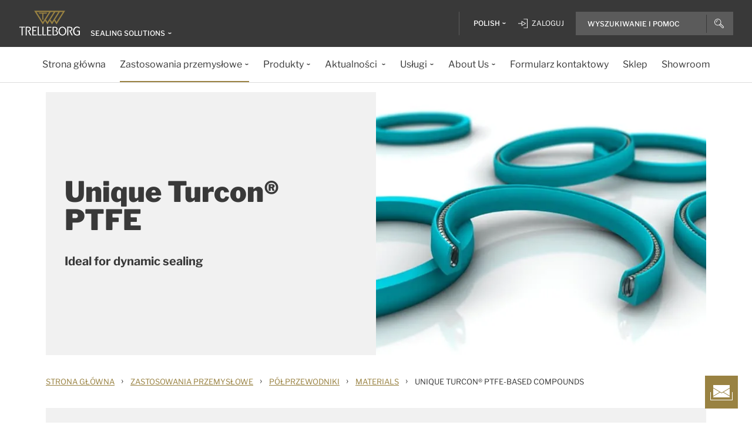

--- FILE ---
content_type: text/css
request_url: https://www.trelleborg.com/wwidgets/wwidgets.css
body_size: 16491
content:
@font-face{font-family:Libre Franklin}body{color:#393939;font-family:Libre Franklin,sans-serif;font-size:16px;overflow:auto;position:relative}.wwidget .clearBoth{clear:both}.widget .form-grp{margin-bottom:16px}input{border:1px solid #d3d3d3;-webkit-box-sizing:border-box;-moz-box-sizing:border-box;box-sizing:border-box;font-family:Libre Franklin,sans-serif;font-size:1.15em;padding:.66em .6em .54em;width:100%}input[type=password]{font-family:sans-serif;font-size:1.15em;letter-spacing:2px}input::-webkit-input-placeholder{color:#393939;font-family:Libre Franklin,sans-serif;letter-spacing:0}input:-ms-input-placeholder,input[type=password]:-ms-input-placeholder{color:#393939;font-family:Libre Franklin,sans-serif;letter-spacing:0}input::-moz-placeholder{color:#393939;font-family:Libre Franklin,sans-serif;letter-spacing:0}input::placeholder{color:#393939;font-family:Libre Franklin,sans-serif;letter-spacing:0}input[type=button],input[type=reset],input[type=submit]{background:-moz-linear-gradient(top,#bfa96d 0,#ab9454 100%);background:-webkit-gradient(linear,left top,left bottom,color-stop(0,#bfa96d),color-stop(100%,#ab9454));background:-webkit-linear-gradient(top,#bfa96d,#ab9454);background:-o-linear-gradient(top,#bfa96d 0,#ab9454 100%);background:-ms-linear-gradient(top,#bfa96d 0,#ab9454 100%);background:linear-gradient(180deg,#bfa96d 0,#ab9454);background-color:#bfa96d;border:1px solid #ac9555;-webkit-box-sizing:border-box;-moz-box-sizing:border-box;box-sizing:border-box;color:#fff;cursor:pointer;filter:progid:DXImageTransform.Microsoft.gradient(gradientType=0,startColorstr="#FFBFA96D",endColorstr="#FFAB9454");font-size:.84em;font-weight:700;letter-spacing:1px;line-height:1.3em;margin-top:2em;min-width:126px;padding:.769230769231em 1em .846153846154em;-webkit-transition:all .2s ease-in-out;-moz-transition:all .2s ease-in-out;-ms-transition:all .2s ease-in-out;-o-transition:all .2s ease-in-out;transition:all .2s ease-in-out;width:auto}input[type=button]:hover,input[type=reset]:hover,input[type=submit]:hover{background:-moz-linear-gradient(top,#cbba89 0,#b39f65 100%);background:-webkit-gradient(linear,left top,left bottom,color-stop(0,#cbba89),color-stop(100%,#b39f65));background:-webkit-linear-gradient(top,#cbba89,#b39f65);background:-o-linear-gradient(top,#cbba89 0,#b39f65 100%);background:-ms-linear-gradient(top,#cbba89 0,#b39f65 100%);background:linear-gradient(180deg,#cbba89 0,#b39f65);background-color:#cbba89;filter:progid:DXImageTransform.Microsoft.gradient(gradientType=0,startColorstr="#FFCBBA89",endColorstr="#FFB39F65")}input[type=button]:active,input[type=reset]:active,input[type=submit]:active{background:-moz-linear-gradient(top,#b39851 0,#9a854c 100%);background:-webkit-gradient(linear,left top,left bottom,color-stop(0,#b39851),color-stop(100%,#9a854c));background:-webkit-linear-gradient(top,#b39851,#9a854c);background:-o-linear-gradient(top,#b39851 0,#9a854c 100%);background:-ms-linear-gradient(top,#b39851 0,#9a854c 100%);background:linear-gradient(180deg,#b39851 0,#9a854c);background-color:#b39851;border:1px solid #ac9555;filter:progid:DXImageTransform.Microsoft.gradient(gradientType=0,startColorstr="#FFB39851",endColorstr="#FF9A854C")}select{-webkit-appearance:none;-moz-appearance:none;appearance:none;background-color:#fff;background-image:url([data-uri]);background-position:100%;background-repeat:no-repeat;background-size:39px;border:1px solid #d3d3d3;border-radius:0;color:#393939;font-family:Libre Franklin,sans-serif;font-size:1.15em;height:38.92px;line-height:normal;outline:none;padding:.66em .6em .54em;width:100%;z-index:2}select:focus::-ms-value{background:none;color:inherit}select::-ms-expand{display:none}textarea{border:1px solid #d3d3d3;-webkit-box-sizing:border-box;-moz-box-sizing:border-box;box-sizing:border-box;font-family:Libre Franklin,sans-serif;font-size:1.15em;padding:.66em .6em .54em;resize:none;width:100%}@media screen and (max-width:480px){input[type=submit]{width:100%}}.msg-error,.portlet-msg-error,.portlet-msg-success,.severity2{background-color:#f2dede;border:1px solid #a94442;border-radius:0;-webkit-box-sizing:border-box;-moz-box-sizing:border-box;box-sizing:border-box;color:#a94442;margin-bottom:1em;margin-top:0;padding:.6em .6em .8em;text-align:center;vertical-align:top;width:100%}.portlet-msg-error,.portlet-msg-success,.severity2{align-items:center;display:flex;text-align:left}.msg-error:before,.portlet-msg-error:before,.portlet-msg-success:before,.severity2:before{background-image:url([data-uri]);background-repeat:no-repeat;background-size:contain;content:"";display:inline-block;height:13px;margin:0 .6em 0 0;min-width:18px;padding-top:3px;vertical-align:bottom;width:18px}.portlet-msg-error:first-child,.portlet-msg-success:first-child,.severity2:first-child{margin-top:-1em}.portlet-msg-success{background-color:#dff0d8;border-color:#3c763d;color:#3c763d}.portlet-msg-success:before{background-image:url([data-uri])}.msg-error{margin-bottom:3em;text-align:left}.msg-error:before{background-position:50%;width:100%}.msg-error li{margin-left:20px;margin-top:.2em}.msg-error li:before{font-family:sans-serif;padding-right:5px}.msg-error li:first-child:last-child{list-style:none;margin-left:0;padding-right:5px;text-align:center}.form-error{border:1px solid #a94442!important;border-radius:0}.form-error.checkbox-div{margin-right:5px}#resetPassword label{display:block;margin-bottom:.18em}.member-widget{width:100%}.member-widget-top{display:none}.member-widget-content{float:left;width:100%}.member-widget-content1{padding:15px 0;position:relative}.member-widget-content1 .text a{color:#333;font-size:1.15em;font-weight:400;text-decoration:none}.member-widget-content1 .th{text-align:right}.member-widget-content1 div.th a{display:block}.member-widget-footer{display:none}.member-widget .remove{-webkit-animation:fade .5s;animation:fade .5s;bottom:51px;cursor:pointer;-ms-filter:"progid:DXImageTransform.Microsoft.Alpha(Opacity=0)";-ms-filter:"progid:DXImageTransform.Microsoft.Alpha(Opacity=100)";height:16px;opacity:0;opacity:1;position:absolute;right:5px;width:32px}@-webkit-keyframes fade{0%{-ms-filter:"progid:DXImageTransform.Microsoft.Alpha(Opacity=0)";opacity:0}to{-ms-filter:"progid:DXImageTransform.Microsoft.Alpha(Opacity=100)";opacity:1}}@keyframes fade{0%{-ms-filter:"progid:DXImageTransform.Microsoft.Alpha(Opacity=0)";opacity:0}to{-ms-filter:"progid:DXImageTransform.Microsoft.Alpha(Opacity=100)";opacity:1}}.member-widget .remove input{background:url([data-uri]);background-repeat:no-repeat;border:0;cursor:pointer;height:32px;min-width:inherit;width:32px}.my_tools{width:100%}.my_tools .member-widget-content1 .text a{font-family:Libre Franklin,sans-serif;font-size:16px;font-weight:700;line-height:32px}.my_tools .member-widget-content1 .text{padding-bottom:16px}.myproj{width:100%}@media only screen and (min-width:768px){.my_tools img{height:113.15px;left:32px;min-height:113.15px;min-width:200px;object-fit:cover;top:128px;width:200px}}div[data-wwidget-type=myLiterature] .member-widget-content1:after{clear:both;content:".";display:block;height:0;visibility:hidden}div[data-wwidget-type=myLiterature] .member-widget-content1 .text{font-size:1.15em;width:50%}div[data-wwidget-type=myLiterature] .member-widget-content1 .text p{display:inline;font-family:Libre Franklin,sans-serif;font-size:16px;font-style:normal;font-weight:700}div[data-wwidget-type=myLiterature] .member-widget-content1 .text .language{font-size:.8em;padding-left:5px}div[data-wwidget-type=myLiterature] .member-widget-content1 .text>a{background:url([data-uri]);background-position:left 0 center 0;background-repeat:no-repeat;background-size:14px;color:#bfa96d;display:block;font-size:1em;font-weight:600;margin-top:19px;padding-left:20px}@media only screen and (min-width:768px){.literature-form-header{border-bottom:1px solid #dddd;color:#393939;font-family:Libre Franklin,sans-serif;font-size:28px;font-style:normal;font-weight:700;line-height:32px;margin:0;padding:24px 0;text-align:left}.member-widget1 .member-widget-content1,.my_tools .member-widget-content1,.myproj .member-widget-content1{margin:0;padding:32px 0}}@media only screen and (max-width:767px){.literature-form-header{border-bottom:1px solid #dddd;color:#393939;font-family:Libre Franklin,sans-serif;font-size:24px 0;font-size:24px;font-style:normal;font-weight:700;line-height:32px;margin:0;padding:24px 0;text-align:left}.member-widget1 .member-widget-content1,.my_tools .member-widget-content1,.myproj .member-widget-content1{margin:0;padding:16px 0}.my_tools .imageholder{height:auto;padding:1px;text-align:center;width:100%}.my_tools .imageholder img{height:auto!important;width:100%!important}.my_tools .member-widget-content1 .text{font-family:Libre Franklin,sans-serif;font-size:16px;font-weight:700;line-height:32px;position:relative;top:16px}.wwidget .mytools{margin:0!important;padding:0!important;width:100%}}@media screen and (max-width:767px){div[data-wwidget-type=myLiterature],div[data-wwidget-type=myProjects],div[data-wwidget-type=myTPO],div[data-wwidget-type=myTools]{padding:0 16px}}.tb-my-tools{width:100%!important}.wwidget .literature{background:#fff!important;border:1px solid #998242!important;color:#998242!important;float:left;font-family:Libre Franklin,sans-serif;font-size:16px;font-style:normal;font-weight:400;line-height:32px;margin:30px 1px;padding:8px 24px!important;text-align:center;text-decoration:none}.wwidget #literatureClose{background-image:url(images/literatureclose.svg);background-repeat:no-repeat;cursor:pointer;margin:1px 20px 1px 1px;position:absolute;right:10px;top:15px}.widget .pdiscription{color:#998242;cursor:pointer;font-family:Libre Franklin,sans-serif;font-size:14px;font-style:normal;font-weight:400;line-height:12px;margin:1px 20px}.widget .imageholder{float:left;padding:1px}.wwidget .mytools{background:#fff!important;border:1px solid #998242!important;color:#998242!important;float:left;font-size:16px;height:48px;line-height:32px;margin:0;padding:8px 24px!important;text-align:center;text-decoration:none;width:123}.widget .toolsdescription,.wwidget .mytools{font-family:Libre Franklin,sans-serif;font-style:normal;font-weight:400}.widget .toolsdescription{color:#998242;cursor:pointer;font-size:14px;line-height:12px;margin:1px 20px 1px 10px;padding-left:10px}.widget #cover{background:rgba(0,0,0,.5);filter:alpha(opacity=50);height:100%;left:0;position:fixed;top:0;width:100%;z-index:10}.widget #cover+div{background-color:#fff!important;left:50%;max-height:97%;overflow-x:hidden;overflow-y:auto;position:fixed;top:3%;transform:translateX(-50%);width:98%;z-index:11}.widget #cover+div>div{padding:2.5em 3.5em}#lboxClose{cursor:pointer;height:16px;position:absolute;right:30px;top:20px;width:16px}#lboxContent h2{font-size:2.26666666667em;font-weight:400;margin-top:0}#lboxContent .form-grp{margin-bottom:12px}#lboxContent .form-grp label{display:block;margin-bottom:2px}@media screen and (max-width:768px){.widget #cover+div{height:100%;max-height:100%;top:0;width:100%}#loginPopup #recommendationLayer .block>p{top:570px}}@media screen and (max-width:320px){.widget #cover+div>div{padding:2.5em 2em}}.sscTerms .form-grp>*{display:block;float:left;width:auto}.sscTerms .form-grp .inactive{display:none}.sscTerms .form-grp:after{clear:both;content:" ";display:block;height:0;visibility:hidden}#user-profile .form-grp{margin-bottom:15px}#user-profile .change-pw{background:url([data-uri]);background-position:right 8px top 13px;background-repeat:no-repeat;background-size:14px;border-bottom:1px solid #333;border-top:1px solid #333;margin:35px 0 0}#user-profile .change-pw span{color:#998242;cursor:pointer;display:block;font-weight:600;padding:10px 0;width:100%}#user-profile .label2,#user-profile h3{font-size:1.5em;font-weight:600;margin-top:25px;padding-bottom:10px}#user-profile .company,#user-profile .country{font-weight:600}#user-profile .company{padding-bottom:16px}#user-profile .form-grp label{display:block;margin-bottom:2px}#user-profile .help-msg-form-header{text-align:left}#user-profile .help-msg-subheader{color:#393939;font-size:20px;font-weight:400;font-weight:700;line-height:32px;margin-bottom:0;padding-bottom:16px;text-align:left}#user-profile .mandatory{color:#a7a7a7}#user-profile .profContactTitle{padding-bottom:24px}#user-profile .doubleform:after,#user-profile .form-grp:after,#user-profile .jobEditBoxDisabled:after,#user-profile .jobEditBoxEnabled:after{clear:both;content:" ";display:block;height:0;visibility:hidden}#user-profile .jobEditBoxEnabled .jobTitle select{width:30%}#user-profile .jobEditBoxEnabled .jobTitle .jobSelectBox+div{background-color:#f9f9f9;float:right;margin-left:0;margin-top:0;width:68%}#user-profile .jobEditBoxEnabled .jobTitle .jobEditBox{width:100%}#user-profile .form-grp input[type=checkbox]{display:block;float:left;width:auto}.tb-winline .form-grp{display:inline-block;padding-right:24px}#user-profile .form-grp input[type=checkbox]+label{display:block;float:left;margin-left:2px;margin-top:2px;max-width:90%}#user-profile .form-grp input[type=button]{display:block;width:auto}#user-profile #newpw .form-grp{width:100%}@media screen and (max-width:425px){#user-profile .jobEditBoxEnabled .jobTitle select{width:40%}#user-profile .jobEditBoxEnabled .jobTitle .jobSelectBox+div{width:58%}}@media screen and (max-width:767px){#user-profile{padding:0 8px}}.wwidget[data-wwidget-type=userProfileForm] .extra-text,.wwidget[data-wwidget-type=userProfileForm] .tb-winline .form-grp{float:left;width:49%}.form-error-captcha{border:1px solid #da4040!important;max-width:fit-content}.clearfix:after{clear:both;content:".";display:block;height:0;visibility:hidden}.logreg-wrapper{background:-moz-linear-gradient(left,#f4f4f4 50%,#000 50%,#000 100%);background:-webkit-linear-gradient(left,#f4f4f4 50%,#000 0,#000);background:linear-gradient(90deg,#f4f4f4 50%,#000 0,#000);filter:progid:DXImageTransform.Microsoft.gradient(startColorstr="#f4f4f4",endColorstr="#cc333333",GradientType=1);margin:0 auto;max-width:950px;width:100%}.logreg-wrapper div[data-wwidget-type=loginForm]{padding:50px}.logreg-wrapper .reg-teaser{padding:20px 30px}.logreg-wrapper .reg-teaser label{color:#998242;font-size:1.1em;right:0;top:25px;width:44%}.logreg-wrapper .reg-teaser h3{color:#fff;font-size:1.8em;font-weight:400;margin:0;text-align:center}.logreg-wrapper p{display:block;margin:1em 0}.logreg-wrapper ul,dir,menu{display:block;list-style-type:disc;margin:1em 0;padding-left:40px}.logreg-wrapper li{display:list-item;text-align:left}.logreg-wrapper #logintab{color:#393939}.logreg-wrapper .log-wrapper,.logreg-wrapper .reg-wrapper{float:left;max-width:475px;width:50%}.logreg-wrapper .reg-teaser .button-wrapper{margin:35px 0 15px;text-align:center}.logreg-wrapper .reg-teaser .attention{background:-moz-linear-gradient(top,#bfa96d 0,#ab9454 100%);background:-webkit-gradient(linear,left top,left bottom,color-stop(0,#bfa96d),color-stop(100%,#ab9454));background:-webkit-linear-gradient(top,#bfa96d,#ab9454);background:-o-linear-gradient(top,#bfa96d 0,#ab9454 100%);background:-ms-linear-gradient(top,#bfa96d 0,#ab9454 100%);background:linear-gradient(180deg,#bfa96d 0,#ab9454);background-color:#bfa96d;border:1px solid #ac9555;-webkit-box-sizing:border-box;-moz-box-sizing:border-box;box-sizing:border-box;color:#fff;cursor:pointer;filter:progid:DXImageTransform.Microsoft.gradient(gradientType=0,startColorstr="#FFBFA96D",endColorstr="#FFAB9454");font-size:.84em;font-weight:700;letter-spacing:1px;line-height:1.3em;margin-top:2em;min-width:150px;padding:.769230769231em 1em .846153846154em;-webkit-transition:all .2s ease-in-out;-moz-transition:all .2s ease-in-out;-ms-transition:all .2s ease-in-out;-o-transition:all .2s ease-in-out;transition:all .2s ease-in-out;width:auto}@media screen and (max-width:580px){.logreg-wrapper{background:transparent}.logreg-wrapper .log-wrapper,.logreg-wrapper .reg-wrapper{float:none;max-width:none;width:100%}.logreg-wrapper .log-wrapper{background:#f4f4f4}.logreg-wrapper .reg-wrapper{background:#000}#loginPopup #recommendationLayer .block>div,#loginPopup #recommendationLayer .block>h3,#loginPopup #recommendationLayer .block>label,#loginPopup h1.longHeadline{width:100%}}@media only screen and (min-width:669px) and (max-width:1024px){#loginPopup{height:730px;padding:2.5em 2em}#loginPopup #recommendationLayer .block>label{width:45%}#loginPopup #recommendationLayer .block>p{top:620px}}@media only screen and (min-width:581px) and (max-width:669px){#loginPopup{height:730px}#loginPopup #recommendationLayer .block>p{top:650px}}@media only screen and (min-width:768px) and (width:1024px) and (-webkit-min-device-pixel-ratio:1){#loginPopup #recommendationLayer .block>p{top:630px}}#loginText{display:inline-block}#adminLogin .form-error{border:1px solid #da4040!important}.wwidget .tb-select-hide{display:none}.wwidget textarea{background:#f1f1f1;border:none;border-radius:unset!important;color:#747474;font-family:inherit;font-size:16px;min-height:132px;outline:none;padding:16px;resize:vertical}.wwidget textarea:focus{border-bottom:2px solid #393939}.wwidget .tb-textarea-wrapper:after{background-color:transparent;background-image:url(images/corner.png);background-repeat:no-repeat;background-size:12px;border-bottom:none!important;bottom:10px!important;content:"";display:block;float:right;font-size:14px;height:18px;overflow:hidden;pointer-events:none;position:absolute;right:0;text-align:center;width:18px;z-index:2}.wwidget .tb-textarea-wrapper.focused:after{border-bottom:2px solid #393939}.wwidget .tb-underline-error{border-bottom:2px solid #da4040}.wwidget select{display:none}.wwidget .select-selected{background-color:#f1f1f1;border:1px solid transparent;border-bottom-color:#f1f1f1;color:#393939;cursor:pointer;font-size:16px;height:48px;line-height:32px;padding:8px 16px;position:relative;text-align:left!important;user-select:none;width:100%}.wwidget .select-selected span{overflow:hidden;position:absolute;text-overflow:ellipsis;white-space:nowrap}@supports (-ms-ime-align:auto){.tb-textarea-wrapper .tb-contactForm-teatxare-wrapper:after{background:transparent;bottom:17px!important}}@media (-ms-high-contrast:none),screen and (-ms-high-contrast:active){.tb-textarea-wrapper .tb-contactForm-teatxare-wrapper:after{background:transparent}}html.normal .wwidget .select-selected:after{background-repeat:no-repeat;background-size:contain;background:url(images/tb-arrow-down.svg) no-repeat 100% transparent;border:6px solid transparent;content:"";height:0;height:9px;position:absolute;right:12px;top:17px;width:0;width:31px}.wwidget .select-items{background-color:#fff;box-shadow:0 4px 16px rgba(0,0,0,.2);left:0;max-height:343px;overflow-y:auto;position:relative;right:0;top:100%;z-index:99}.wwidget .tb-selected-options{border:1px solid transparent;border-bottom-color:#f1f1f1;color:#393939;cursor:pointer;font-size:16px;height:48px;line-height:32px;overflow:hidden;padding:8px 16px;text-overflow:ellipsis;user-select:none;white-space:nowrap;width:100%}.wwidget .tb-selected-options:hover{background:#f1f1f1;color:#998242}.wwidget input{background:#f1f1f1;border:none;color:#747474;font-family:inherit;font-size:16px;height:48px;outline:none;padding:8px 16px}.wwidget input:not([type=submit]) :focus{border-bottom:2px solid #393939!important}.wwidget input.form-error{border:none;border-bottom:2px solid #da4040!important}.wwidget input[type=submit]:focus{border:none}.wwidget .form-error{border:none!important}.wwidget input[type=submit]{background:#998242;border-radius:unset;color:#fff;font-size:16px;font-weight:500;letter-spacing:.5px;line-height:32px;margin-top:16px;min-width:100px;padding:8px 24px;text-align:center;-webkit-transition:all .3s ease;transition:all .3s ease;width:auto}.wwidget input[type=submit]:hover{background:#393939!important;color:#fff!important;cursor:pointer}.wwidget input[type=submit].secondaryButton{background:#fff!important;border:1px solid #998242;border-radius:unset;color:#998242;font-size:16px;font-weight:500;letter-spacing:.5px;line-height:32px;margin-right:32px;padding:8px 24px!important;-webkit-transition:all .3s ease;transition:all .3s ease}.wwidget input[type=submit].secondaryButton:hover{background:#fff!important;border:1px solid #393939!important;color:#393939!important;cursor:pointer}.wwidget .labeled-field label{color:#393939;font-size:12px;font-style:normal;font-weight:500;line-height:24px;text-align:left!important;top:-24px}.wwidget .tb-hide{display:none}.wwidget .form-captcha.form-grp label p{color:#000;font-size:12px;font-style:normal;font-weight:400;line-height:28px}@media only screen and (max-width:991.5px){.wwidget .tb-custom-buttons{margin-top:20px;text-align:center}}.wwidget .tb-custom-buttons{margin-bottom:20px;margin-top:20px;text-align:center}.wwidget .tb-form-error-label{color:#da4040;font-size:12px;font-weight:500;line-height:24px;position:relative}.wwidget .wwidget{min-width:298px}.wwidget .tb-custom-select .select-selected.select-arrow-active{border-bottom:2px solid #393939}.wwidget .tb-custom-select .select-selected.select-arrow-active:after{background-image:url(images/tb-arrow-up.svg);background-repeat:no-repeat}.wwidget .tb-customised-select.select-arrow-active{border-bottom:2px solid #393939}.wwidget .tb-customised-select.select-arrow-active:after{background-image:url(images/tb-arrow-up.svg);background-repeat:no-repeat}.wwidget .tb-customised-select:after{background-image:url(images/tb-arrow-down.svg);background-repeat:no-repeat;background-size:12px;border:6px solid transparent;content:"";height:0;height:16px;position:absolute;right:12px;top:12px;width:0;width:18px}.wwidget .page-tb{color:#393939;font-size:16px;line-height:32px;text-align:center}.wwidget .page-button-wrapper{margin-top:32px;text-align:center}.wwidget .sucess-msg-form-header{color:#393939;font-size:48px;font-weight:900;line-height:48px;margin-bottom:32px;text-align:center}.wwidget .sucess-msg-submit-subheader{color:#393939;font-size:16px;font-weight:400;line-height:32px;margin-bottom:0;text-align:center}@media only screen and (max-width:767px){.wwidget .form-grp,.wwidget .tb-custom-buttons{margin-bottom:8px;margin-top:8px}.wwidget .tb-custom-buttons{text-align:center}}@media only screen and (max-width:570px){.contactform-step-container .tb-custom-buttons input{width:100%}}@media screen and (max-width:1024px) and (min-width:768px){.wwidget .form-grp,.wwidget .tb-custom-buttons{margin-bottom:12px;margin-top:12px}.wwidget .tb-custom-buttons{text-align:center}}@media only screen and (min-width:1025px){.wwidget .form-grp,.wwidget .tb-custom-buttons{margin-bottom:16px;margin-top:16px}.wwidget .tb-custom-buttons{text-align:center}}.wwidget *,.wwidget :after,.wwidget :before{-moz-box-sizing:border-box;box-sizing:border-box}.tb-winline .for{display:inline-block;width:84%}.wwidget .contact-msg{margin-bottom:16px;margin-top:16px}.wwidget .labeled-field,.wwidget .tb-custom-seelct-wrapper-div{text-align:left!important}.wwidget .help-msg-subheader{color:#393939;font-size:16px;font-weight:400;line-height:32px;margin-bottom:0;padding-bottom:32px;text-align:left}.wwidget .help-msg-form-header{color:#393939;font-size:48px;font-weight:900;line-height:48px;margin-bottom:32px;text-align:center}.wwidget .contact-msg-footer{color:#393939;font-size:12px!important;font-style:normal;font-weight:500!important;line-height:24px!important}.wwidget .tb-textarea-wrapper .tb-underline-error,.wwidget .tb-textarea-wrapper .tb-underline-error textarea{border-bottom:0;margin-bottom:-10px}.wwidget .tb-underline-error textarea{border-bottom:0;margin-bottom:-6px!important}.tb-checkbox-container{position:relative}.tb-checkbox-container,.tb-checkbox-container-reg{cursor:pointer;display:inline-block;font-size:16px!important;line-height:20px!important;margin:0!important;padding-left:25px;padding-right:8px;-webkit-user-select:none;-ms-user-select:none;user-select:none}.tb-checkbox-container input{cursor:pointer;height:0;opacity:0;position:absolute;width:0}.tb-checkbox-checkmark{background:#f1f1f1;border:1px solid #bfbfbf;box-sizing:border-box;height:20px;left:0;position:absolute;top:5px;width:20px}.tb-checkbox-checkmark:after{content:"";display:none;position:absolute}.tb-checkbox-container-reg.toggle,.tb-checkbox-container.toggle{padding-left:27px;top:40px}.tb-checkbox-checkmark-error{border:2px solid #a94442;height:20px;left:4px;position:absolute;width:20px}.wwidget .sucess-msg-profile-header{color:#49b1bb;font-size:20px;font-weight:700;line-height:normal;margin-bottom:32px;text-align:left}.wwidget .error-msg-profile-header{color:#da4040;font-size:20px;font-weight:700;margin-bottom:32px;text-align:left;text-decoration:underline}.form-error-custom-ck{border:1px solid #a94442!important;border-radius:0;box-shadow:0 0 0 1px #dddd;height:20px!important;width:20px!important}.checkboxnormal{height:20px;width:20px}.tb-loader-background{background-color:hsla(0,0%,100%,.7);bottom:0;left:0;position:absolute;right:0;top:0;width:100%;z-index:7}.tb-loader{-webkit-animation:tb-loader-spin 1s linear infinite;animation:tb-loader-spin 1s linear infinite;border:5px solid rgba(0,0,0,.1);border-radius:50%;border-top-color:#998242;height:10rem;left:50%;margin-bottom:10rem;opacity:1;position:absolute;top:50%;width:10rem;z-index:100}.contactform-step-container{margin:auto;max-width:600px;text-align:left!important;width:100%}.wwidget .jobEditBox,.wwidget .jobEditBox-parent .tb-form-error-label{position:relative;top:30px}@media only screen and (max-width:767px){.wwidget .jobEditBox{position:relative;top:13px}.wwidget .jobEditBox-parent .tb-form-error-label{position:relative;top:6px}.contactform-step-container{padding:0 8px}}.wwidget .form-captcha{padding-bottom:30px;padding-top:30px}.wwidget a{color:#998242;text-decoration:none}.g-recaptcha-bubble-arrow+div{left:50%;position:fixed!important;top:50%;transform:translate(-50%,-50%);-webkit-transform:translate(-50%,-50%)}div[data-wwidget-type=microSitesContactForm] input.radio,div[data-wwidget-type=mitasTyreContactus] input.radio{float:left;height:20px;position:relative;top:0;width:20px}div[data-wwidget-type=antiVibrationContactus] input.radio{cursor:pointer;display:flex;flex-wrap:wrap;float:left;height:20px;position:relative;top:0;width:20px}.contactform-step-container .checkbox-div{margin-top:8px}.wide-label-antivibration{padding-left:16px}#antivirationpdfReCaptcha{margin:0;padding:16px 0}.tb-checkbox-container-mitastyre.toggle{padding-left:5px;top:4px}.tb_container_chk_box_main{cursor:pointer;display:inline-block;font-size:16px!important;line-height:32px!important;margin:0!important;padding-left:25px;padding-right:8px;position:relative;-webkit-user-select:none;-ms-user-select:none;user-select:none}.tb_container_chk_box_main input{cursor:pointer;height:0;opacity:0;position:absolute;width:0}.tb-chk_box-checkmark:after{content:"";display:none;position:absolute}.tb_container_chk_box_main input:checked~.tb-chk_box-checkmark:after{display:block}.tb-chk_box-checkmark{background:#f1f1f1;border:1px solid #bfbfbf;box-sizing:border-box;height:20px;left:0;position:absolute;top:5px;width:20px}.tb-chk_box-checkmark:after{border:solid #393939;border-width:0 1px 1px 0;height:10px;left:6px;top:3px;-webkit-transform:rotate(45deg);-ms-transform:rotate(45deg);transform:rotate(45deg);width:5px}div[data-wwidget-type=mitasMotoContactus] .secondaryButton,div[data-wwidget-type=mitasTyreContactus] .secondaryButton,div[data-wwidget-type=mitasTyreMotoNewsletter] .secondaryButton{background:#fff!important;border:1px solid #dc0d10!important;color:#dc0d10!important;font-size:16px;font-weight:500;letter-spacing:.5px;line-height:32px;padding:8px 24px;-webkit-transition:all .3s ease;transition:all .3s ease}div[data-wwidget-type=mitasMotoContactus] .tb-selected-options:hover,div[data-wwidget-type=mitasTyreContactus] .tb-selected-options:hover,div[data-wwidget-type=mitasTyreMotoNewsletter] .tb-selected-options:hover{border:1px solid transparent;border-bottom-color:#f1f1f1;color:#393939;cursor:pointer;font-size:16px;height:48px;line-height:32px;overflow:hidden;padding:8px 16px;text-overflow:ellipsis;user-select:none;white-space:nowrap;width:100%}div[data-wwidget-type=mitasTyreContactus] a,div[data-wwidget-type=mitasTyreMotoNewsletter] a{color:#003064;display:inline-block;text-decoration:none}div[data-wwidget-type=mitasTyreContactus] a:hover,div[data-wwidget-type=mitasTyreMotoNewsletter] a:hover{color:#003064!important}div[data-wwidget-type=mitasTyreContactus] .tb-loader,div[data-wwidget-type=mitasTyreMotoNewsletter] .tb-loader{border:4px solid #dc0d10!important;border-top-color:#003064!important}div[data-wwidget-type=mitasTyreContactus] .help-msg-subheader,div[data-wwidget-type=mitasTyreMotoNewsletter] .help-msg-subheader{padding-bottom:0}div[data-wwidget-type=mitasTyreMotoNewsletter] .form-captcha{padding-bottom:0;text-align:-webkit-center}div[data-wwidget-type=mitasTyreMotoNewsletter] .contactform-step-container .help-msg-form-header{font-size:1.6em;line-height:2.6em;margin-bottom:16px}div[data-wwidget-type=mitasTyreMotoNewsletter] .contactform-step-container .help-msg-subheader{margin-top:0;padding-bottom:16px}div[data-wwidget-type=mitasTyreMotoNewsletter] .contactform-step-container .tb-custom-button{text-align:center}div[data-wwidget-type=mitasTyreMotoNewsletter] .contactform-step-container .help-msg-form-header{color:#393939;font-size:48px;font-weight:900;line-height:48px;margin-bottom:32px;text-align:center}div[data-wwidget-type=mitasTyreMotoNewsletter] .contactform-step-container .help-msg-subheader{color:#393939;font-size:16px;font-weight:400;line-height:32px;margin-bottom:0;padding-bottom:32px;text-align:left}div[data-wwidget-type=mitasMotoContactus] a,div[data-wwidget-type=mitasMotoContactus] a:hover{color:#003064}div[data-wwidget-type=microSitesContactForm] .tb-custom-checkbox{display:inline-flex}div[data-wwidget-type=microSitesContactForm] .tb-checkbox-container-reg,div[data-wwidget-type=microSitesContactForm] .togglefileupload{cursor:default}div[data-wwidget-type=microSitesContactForm] #toggleCheckbox{height:24px;width:24px}div[data-wwidget-type=microSitesContactForm] .tb-custom-checkbox [type=checkbox]{cursor:pointer}#marketingtable{border:none;border-spacing:0;width:50pc}#marketingtable-root{height:500px;overflow-x:hidden;overflow-y:auto}#marketingtable td,th{padding:10px}#marketingtable th{background-color:#ccc}#marketingtable tr:nth-child(2n){background:#f0f0f0}#marketingtable tr:nth-child(odd){background:#fff}#marketingtable td:nth-child(2n):hover,#marketingtable td:nth-child(odd):hover{opacity:1}div[data-wwidget-type=marineSparePartForm] .file-upload-label-text{font-weight:500}div[data-wwidget-type=marineSparePartForm] .file-upload-label{background:#dddd;border:1px solid #dddd;margin-right:19px;text-align:-webkit-center}div[data-wwidget-type=marineSparePartForm] .tb-custom-checkbox{padding-bottom:8px;padding-top:8px}div[data-wwidget-type=marineSparePartForm] .file-uploads{display:flex;flex-wrap:wrap;padding-bottom:16px}div[data-wwidget-type=marineSparePartForm] .file-upload-label-text{cursor:default;margin-right:4px}div[data-wwidget-type=marineSparePartForm] .file-upload-remove{margin-left:0;padding-right:16px}div[data-wwidget-type=marineSparePartForm] .file-upload-label-text svg{cursor:pointer}div[data-wwidget-type=marineSparePartForm] .tb-custom-checkbox{display:inline-flex}div[data-wwidget-type=marineSparePartForm] .tb-checkbox-container-reg,div[data-wwidget-type=marineSparePartForm] .togglefileupload{cursor:default}div[data-wwidget-type=marineSparePartForm] #toggleCheckbox{height:34px;width:34px}div[data-wwidget-type=marineSparePartForm] .tb-custom-checkbox [type=checkbox]{cursor:pointer}div[data-wwidget-type=marineSparePartForm] input.radio{float:left;height:20px;position:relative;top:0;width:20px}div[data-wwidget-type=marineSparePartForm] .form-grp:after,div[data-wwidget-type=marineSparePartForm] .jobTitle:after{clear:both;content:" ";display:block;height:0;visibility:hidden}.inputSparePartForm{background:#f1f1f1;border:none;color:#747474;font-family:inherit;font-size:16px;height:48px;outline:none;padding:8px 16px;width:60%}.file-upload-label-SparePartForm{background-color:#8080807a;color:#000;cursor:pointer;margin-left:5px;padding:6px}input[type=submit]:disabled{background-color:-internal-light-dark(hsla(0,0%,94%,.3),rgba(19,1,1,.3))!important;border-color:-internal-light-dark(hsla(0,0%,46%,.3),hsla(0,0%,76%,.3))!important;color:-internal-light-dark(hsla(0,0%,6%,.3),hsla(0,0%,100%,.3))!important;cursor:not-allowed!important;opacity:.7!important}.questionsHolder{display:grid;gap:25px;grid-template-columns:1fr auto}.comboTitleright{display:flex}.addRowTableData{color:#998242;cursor:pointer;font-size:12px;max-width:35%;overflow:hidden;padding:4px;width:30%}#deleteRowTableData{background-color:#fff;border:none;color:#998242;cursor:pointer;font-size:16px}.file-upload-list-sparepart{margin-top:10px;width:60%}.charactercounter{float:right;font-size:12px}div[data-wwidget-type=sealsProfileForms] .form-control:focus,div[data-wwidget-type=sealsProfileForms] input[type=text]:focus{background:#f1f1f1;border:none;border-bottom:2px solid #393939!important;box-shadow:none}div[data-wwidget-type=marineContactus] .tb-custom-checkbox{display:inline-flex}div[data-wwidget-type=marineContactus] .tb-checkbox-container-reg,div[data-wwidget-type=marineContactus] .togglefileupload{cursor:default}div[data-wwidget-type=marineContactus] #toggleCheckbox{height:34px;width:34px}div[data-wwidget-type=marineContactus] .tb-custom-checkbox [type=checkbox]{cursor:pointer}div[data-wwidget-type=marineContactus] input.radio{float:left;height:18px;position:relative;top:0;width:29px}div[data-wwidget-type=marineContactus] label.twsmarinelabel{font-size:12px;font-weight:500;line-height:24px;padding-left:13px;padding-top:0}div[data-wwidget-type=ruboreContactForm] .tb-custom-checkbox{display:inline-flex}div[data-wwidget-type=marineSparePartForm] .togglefileupload,div[data-wwidget-type=ruboreContactForm] .tb-checkbox-container-reg{cursor:default}div[data-wwidget-type=ruboreContactForm] #toggleCheckbox{height:34px;width:34px}div[data-wwidget-type=ruboreContactForm] .tb-custom-checkbox [type=checkbox]{cursor:pointer}div[data-wwidget-type=ruboreContactForm] input.radio{float:left;height:20px;position:relative;top:0;width:20px}.widget #gatedContentCover{background:rgba(0,0,0,.5);filter:alpha(opacity=50);height:100%;left:0;position:fixed;top:0;width:100%;z-index:10}.widget #gatedContentCover+div{background-color:#fff!important;left:50%;max-height:97%;overflow-x:hidden;overflow-y:auto;position:fixed;top:3%;transform:translateX(-50%);z-index:11}.widget #gatedContentCover+div>div{padding:2.5em 3.5em}#gatedlboxClose{background-image:url(images/close.svg);background-repeat:no-repeat;cursor:pointer;height:16px;position:absolute;right:30px;top:20px}input[type=checkbox]#legalChinaCheck_chk_1,input[type=checkbox]#legalChinaCheck_chk_2,input[type=checkbox]#legalChinaCheck_chk_3{display:block;float:left;margin-bottom:0;margin-top:2px;position:relative}label[for=legalChinaCheck_chk_1],label[for=legalChinaCheck_chk_2],label[for=legalChinaCheck_chk_3]{display:block;line-height:24px;padding-left:10px!important;vertical-align:middle}.popup-overlay{align-items:center;background-color:rgba(0,0,0,.5);display:flex;height:100%;justify-content:center;left:0;position:fixed;top:0;width:100%;z-index:1000}.popup-content{animation:popup-fadeIn .3s ease-out;background:#fff;border-radius:8px;box-shadow:0 4px 20px rgba(0,0,0,.3);max-height:90vh;max-width:400px;overflow-y:auto;width:90%}@keyframes popup-fadeIn{0%{opacity:0;transform:scale(.9) translateY(-20px)}to{opacity:1;transform:scale(1) translateY(0)}}.popup-header{align-items:center;border-bottom:1px solid #eee;display:flex;justify-content:space-between;padding:20px 20px 15px}.popup-header h3{color:#333;font-size:18px;font-weight:600;margin:0}.popup-close{align-items:center;background:none;border:none;border-radius:50%;color:#999;cursor:pointer;display:flex;font-size:24px;height:30px;justify-content:center;padding:0;transition:all .2s ease;width:30px}.popup-close:hover{background-color:#f5f5f5;color:#333}.popup-body{padding:20px;text-align:center}.popup-body p{color:#666;font-size:16px;line-height:1.6;margin:0}.popup-footer{border-top:1px solid #eee;display:flex;gap:12px;justify-content:flex-end;padding:15px 20px 20px}.popup-btn{border:none;border-radius:6px;cursor:pointer;font-family:Libre Franklin,sans-serif;font-size:14px;font-weight:500;min-width:80px;padding:12px 24px;transition:all .3s ease}.popup-btn-cancel{background-color:#fff;border:1px solid #998242;color:#998242}.popup-btn-cancel:hover{background-color:#fff;border-color:#393939;color:#393939}.popup-btn-confirm{background-color:#998242;border:1px solid #998242;color:#fff}.popup-btn-confirm:hover{background-color:#393939;border-color:#393939;box-shadow:0 2px 4px rgba(57,57,57,.3);transform:translateY(-1px)}@media screen and (max-width:768px){.popup-content{margin:15px;width:92%}.popup-header{padding:18px 18px 12px}.popup-body{padding:18px}.popup-footer{gap:10px;padding:12px 18px 18px}.popup-btn{font-size:15px;padding:12px 20px}}@media screen and (max-width:480px){.popup-content{border-radius:6px;margin:10px;width:95%}.popup-header{align-items:flex-start;flex-direction:column;gap:8px;padding:16px 16px 10px}.popup-close{height:28px;position:absolute;right:12px;top:12px;width:28px}.popup-header h3{font-size:16px;padding-right:40px}.popup-body{padding:16px}.popup-body p{font-size:15px;line-height:1.5}.popup-footer{flex-direction:column;gap:8px;padding:12px 16px 16px}.popup-btn{font-size:16px;font-weight:600;padding:14px 24px;width:100%}}@media screen and (max-width:320px){.popup-content{margin:5px;width:98%}.popup-body,.popup-footer,.popup-header{padding-left:12px;padding-right:12px}.popup-btn{font-size:15px;padding:12px 16px}}body.popup-open{overflow:hidden}div[data-wwidget-type=contactForm] .contact-msg p{margin-bottom:45px}.react-autosuggest-container{display:block!important;margin-top:-5px;padding-top:5px}.react-autosuggest-container ul{border:1px solid #d3d3d3;border-top:0;font-size:1.15em;list-style-type:none;max-height:255px;overflow-y:auto;padding-left:0}.react-autosuggest-container ul li:first-child{padding-top:15px}.react-autosuggest-container ul li:last-child{padding-bottom:10px}.react-autosuggest-container ul li{cursor:pointer;padding-bottom:8px;padding-left:10px;padding-top:8px}.react-autosuggest-container ul li:nth-child(odd){background:#fbfbfb}.react-autosuggest-container ul li:hover{background:#e2e2e2}.companyQuestions{padding-bottom:65px}.companyQuestions .radio-label-company{float:left;margin:0 0 0 10px}.companyQuestions .radio-label-company:first-child{margin:0}.companyQuestions .radio-label-company input{width:auto}.companyQuestions label{float:right;margin-top:17px;padding-left:3px}.companyQuestions .comboTitle{clear:left;padding-bottom:3px;padding-top:15px}div[data-wwidget-type=contactForm] .form-grp:after,div[data-wwidget-type=contactForm] .jobTitle:after{clear:both;content:" ";display:block;height:0;visibility:hidden}div[data-wwidget-type=contactForm] #message{height:10em}div[data-wwidget-type=contactForm] input[type=submit]{margin-left:0;margin-top:0}div[data-wwidget-type=contactForm] input.radio{float:left;height:20px;position:relative;top:0;width:20px}.padding-bottom-25{padding-bottom:25px}@media only screen and (min-width:992px){.passwordPopup .sucess-msg-form-header{font-size:28px!important;margin-bottom:16px;text-align:left}.passwordPopup .sucess-msg-submit-subheader{font-size:20px;text-align:left}}@media only screen and (max-width:991.5px){.passwordPopup .sucess-msg-form-header{font-size:24px!important;margin-bottom:16px;text-align:left}.passwordPopup .sucess-msg-submit-subheader{font-size:20px;text-align:left}}.wwidget[data-wwidget-type=contactFormRU] input{padding-left:50px!important}.wwidget[data-wwidget-type=contactFormRU] .countryContainer input{padding-left:10px!important}div[data-wwidget-type=twsContactus] .tb-underline-error:after{margin-bottom:-6px!important}.tb_checkbox__react{display:flex;flex-wrap:wrap}.tb_checkbox__react .tb_checkbox{flex:1 1 150px;max-width:100%;padding-bottom:16px;padding-right:10px;position:relative}.tb_checkbox__react .tb_checkbox label{cursor:pointer;display:block;font-weight:400;margin-bottom:0;min-height:34px;padding-left:40px;position:relative}.tb_checkbox__react .tb_checkbox label span{position:absolute;top:50%;transform:translateY(-50%)}.tb_checkbox__react .tb_checkbox label:before{border:2px solid #bfbfbf;border-radius:3px;content:"";height:22px;left:0;margin:4px;position:absolute;top:0;transition:transform .28s ease;width:22px}.tb_checkbox__react .tb_checkbox label:after{border-bottom:2px solid #bfbfbf;border-left:2px solid #bfbfbf;content:"";display:block;height:5px;left:10px;position:absolute;top:12px;transform:rotate(-45deg) scale(0);transition:transform .25s ease;width:10px}.tb_checkbox__react .tb_checkbox input[type=checkbox]{left:0;margin-left:-20px;opacity:1e-8;position:absolute;width:auto}.tb_checkbox__react .tb_checkbox input[type=checkbox]:checked~label:before{border:2px solid #bfbfbf}.tb_checkbox__react .tb_checkbox input[type=checkbox]:checked~label:after{transform:rotate(-45deg) scale(1)}.tb_checkbox__react .tb_checkbox input[type=checkbox]:focus+label:before{outline:0}div[data-wwidget-type=mitasMotoContactus] input[type=submit],div[data-wwidget-type=mitasTyreContactus] input[type=submit],div[data-wwidget-type=mitasTyreMotoNewsletter] input[type=submit]{background:#dc0d10;color:#fff;font-size:16px;font-weight:500;letter-spacing:.5px;line-height:32px;padding:8px 24px;-webkit-transition:all .3s ease;transition:all .3s ease}div[data-wwidget-type=mitasMotoContactus] input[type=submit]:hover,div[data-wwidget-type=mitasTyreContactus] input[type=submit]:hover,div[data-wwidget-type=mitasTyreMotoNewsletter] input[type=submit]:hover{background:#a30015!important;color:#fff!important;cursor:pointer}.file-upload-label{background-color:#8080807a;color:#000;cursor:pointer;padding:6px}.file-upload-label-text{color:#000;padding:6px 5px 1px 1px}.file-upload-list{margin-top:10px}.file-upload-remove{cursor:pointer;margin-left:20px}div[data-wwidget-type=contactForm] .file-upload-label{background:#dddd;border:1px solid #dddd;margin-right:19px;text-align:-webkit-center}div[data-wwidget-type=contactForm] .tb-custom-checkbox{padding-bottom:8px;padding-top:8px}div[data-wwidget-type=contactForm] .file-uploads{display:flex;flex-wrap:wrap;padding-bottom:16px}div[data-wwidget-type=contactForm] .file-upload-label-text{cursor:default;margin-right:4px}div[data-wwidget-type=contactForm] .file-upload-remove{margin-left:0;padding-right:16px}div[data-wwidget-type=contactForm] .file-upload-label-text svg{cursor:pointer}div[data-wwidget-type=pawlingContactForm] .file-upload-label{background:#dddd;border:1px solid #dddd;margin-right:19px;text-align:-webkit-center}div[data-wwidget-type=pawlingContactForm] .tb-custom-checkbox{padding-bottom:8px;padding-top:8px}div[data-wwidget-type=pawlingContactForm] .file-uploads{display:flex;flex-wrap:wrap;padding-bottom:16px}div[data-wwidget-type=pawlingContactForm] .file-upload-label-text{cursor:default;margin-right:4px}div[data-wwidget-type=pawlingContactForm] .file-upload-remove{margin-left:0;padding-right:16px}div[data-wwidget-type=pawlingContactForm] .file-upload-label-text svg{cursor:pointer}div[data-wwidget-type=pawlingContactForm] input.radio{float:left;height:20px;position:relative;top:0;width:20px}label#twsmarinelabel{font-size:12px;font-weight:500;line-height:24px}div[data-wwidget-type=contactForm] label.togglefileupload,div[data-wwidget-type=marineContactus] label#twsmarinelabel{padding-left:10px}input[type=checkbox]:before{background-color:#f1f1f1;border:1px solid #747474;border-radius:3px;content:"";display:block;height:20px;left:0;position:absolute;top:0;width:20px}input[type=checkbox]:checked:after{border:solid #747474;border-width:0 2px 2px 0;content:"";display:block;height:13px;left:7px;position:absolute;top:2px;-webkit-transform:rotate(45deg);-ms-transform:rotate(45deg);transform:rotate(45deg);width:6px}input[type=checkbox]#termsOfUse:before{background-color:#f1f1f1;border:1px solid #747474;border-radius:3px;content:"";display:block;height:16px;left:6px;position:absolute;top:16px;width:16px}input[type=checkbox].error:before{border:1px solid red!important}input[type=checkbox]#termsOfUse:checked:after{border:solid #747474;border-width:0 2px 2px 0;content:"";display:block;height:13px;left:11px;position:absolute;top:16px;-webkit-transform:rotate(45deg);-ms-transform:rotate(45deg);transform:rotate(45deg);width:6px}div[data-wwidget-type=minnesotaRubberContactForm] .file-upload-label{background:#dddd;border:1px solid #dddd;margin-right:19px;text-align:-webkit-center}div[data-wwidget-type=minnesotaRubberContactForm] .tb-custom-checkbox{padding-bottom:8px;padding-top:8px}div[data-wwidget-type=minnesotaRubberContactForm] .file-uploads{display:flex;flex-wrap:wrap;padding-bottom:16px}div[data-wwidget-type=minnesotaRubberContactForm] .file-upload-label-text{cursor:default;margin-right:4px}div[data-wwidget-type=minnesotaRubberContactForm] .file-upload-remove{margin-left:0;padding-right:16px}div[data-wwidget-type=minnesotaRubberContactForm] .file-upload-label-text svg{cursor:pointer}div[data-wwidget-type=minnesotaRubberContactForm] input.radio{float:left;height:20px;position:relative;top:0;width:20px}div[data-wwidget-type=aeroSpaceContactForm] .file-upload-label{background:#dddd;border:1px solid #dddd;margin-right:19px;text-align:-webkit-center}div[data-wwidget-type=aeroSpaceContactForm] .tb-custom-checkbox{padding-bottom:8px;padding-top:8px}div[data-wwidget-type=aeroSpaceContactForm] .file-uploads{display:flex;flex-wrap:wrap;padding-bottom:16px}div[data-wwidget-type=aeroSpaceContactForm] .file-upload-label-text{cursor:default;margin-right:4px}div[data-wwidget-type=aeroSpaceContactForm] .file-upload-remove{margin-left:0;padding-right:16px}div[data-wwidget-type=aeroSpaceContactForm] .file-upload-label-text svg{cursor:pointer}div[data-wwidget-type=aeroSpaceContactForm] input.radio{float:left;height:20px;position:relative;top:0;width:20px}div[data-wwidget-type=contactForm] input.radiochina,div[data-wwidget-type=microSitesContactForm] input.radiochina{float:left;height:20px;margin-right:5px;position:relative;top:0;width:20px}div[data-wwidget-type=contactForm] .checkbox-div{align-items:flex-start;display:flex;margin-bottom:10px}input::-webkit-inner-spin-button,input::-webkit-outer-spin-button{-webkit-appearance:none;margin:0}input[type=number]{-moz-appearance:textfield}.loginPopup .sucess-msg-form-header{color:#393939;font-size:48px;font-weight:900;line-height:48px;margin-bottom:32px;text-align:center}.loginPopup .sucess-msg-submit-subheader{color:#393939;font-size:16px;font-weight:400;line-height:32px;margin-bottom:0;text-align:center}div[data-wwidget-type=baronRubberContactForm] input.radio,div[data-wwidget-type=tetrapakContactForm] input.radio{float:left;height:20px;position:relative;top:0;width:20px}#loginPopup .login-container{margin-top:16px}#loginPopup .input-wrapper{margin:16px 0}.loginPopup .login-modal-body{background-color:#fefefe;margin:auto;max-width:1232px;padding:40px 65px;width:98%}#loginPopup .input-wrapper label{font-size:16px;line-height:32px;margin-bottom:0}#loginPopup .forgotten-password{padding:16px 0}#loginPopup .forgotten-password a{color:#998242;cursor:pointer;text-decoration:none}#lboxClose{background-image:url(images/close.svg);background-repeat:no-repeat}.loginPopup .input-wrapper{margin:8px 0}.loginPopup .input-wrapper label{font-size:16px;line-height:32px}.loginPopup .tb-login-forgotten-password{padding:24px 0}.tb-_register{padding-bottom:16px}.tb-_register a{cursor:pointer;font-weight:900}.loginPopup a{color:#998242;cursor:pointer;text-decoration:none}.loginPopup .tb-login-content .login-sub-title{font-family:Libre Franklin,sans-serif;font-size:20px;font-weight:400;padding:16px 0}.loginPopup .tb-login-content ul{list-style:none;margin:0;padding-bottom:16px;padding-left:16px}.loginPopup .tb-login-content ul li{font-size:12px;line-height:24px}.loginPopup .tb-login-content ul li:before{color:#998242;content:"\2022";display:inline-block;font-weight:700;margin-left:-1em;width:1.2em}.loginPopup .tb-siteselector-close-btn{cursor:pointer;float:right;padding:0;text-decoration:none}.loginPopup .tb-siteselector-close-btn span{color:#393939;font-size:16px;font-weight:400;position:relative;right:4px;top:1px}.loginPopup input[type=text]{background:#f1f1f1;border:none;box-shadow:none;font-size:16px;height:48px;line-height:32px;padding:16px 8px;width:100%}.loginPopup .submit{text-align:left}.loginPopup input[type=submit]{background:#998242;border:1px solid #998242;border-radius:unset;color:#fff;font-size:16px;font-weight:500;height:auto;line-height:32px;margin:0;padding:8px 24px;-webkit-transition:all .3s ease;transition:all .3s ease;width:99px;width:auto!important}.loginPopup input[type=text],input[type=email],input[type=password]{background:#f1f1f1;border:none;box-shadow:none;font-size:16px;height:48px;line-height:32px;padding:16px 8px;width:100%}.loginPopup form input[type=email]:active,.loginPopup form input[type=email]:focus,.loginPopup form input[type=password]:active,.loginPopup form input[type=password]:focus,.loginPopup form input[type=text]:active,.loginPopup form input[type=text]:focus{border-bottom:2px solid #393939!important;outline:none}.loginPopup .tb-modal-dialog{background-color:#000;background-color:rgba(0,0,0,.4);height:100%;left:0;overflow-y:auto;overflow:auto;padding-top:80px;position:fixed;top:0;width:100%;z-index:111111}.loginPopup .modal-header,.modal-footer{padding:10px 20px}.loginPopup .modal-header{border-bottom:1px solid #eee}.loginPopup .modal-header h2{font-size:20px}.loginPopup .tb-login-head-label{font-size:28px;font-weight:700;line-height:36px;text-align:left}@media only screen and (min-width:992px){.loginPopup .close_wrapper{cursor:pointer;font-size:16px;position:relative;top:-12px;z-index:99}}@media only screen and (min-width:1025px){.loginPopup .login-modal-body{background-color:#fefefe;margin:auto;max-width:1232px;padding:40px 64px;width:98%}#loginPopup ._tb-login-container{border-right:1px solid #dddd}#loginPopup ._tb-login-content-container{padding:0 64px}#loginPopup ._tb-login-container{padding-right:64px}}@media only screen and (max-width:1024px){.login-modal-body ._tb-login-container{top:10px}.login-modal-body .tb-siteselector-close-btn{position:relative;top:6px}#loginPopup ._tb-login-container{margin:8px 0}#loginPopup ._tb-login-content-container{top:16px}#loginPopup .tb-login-forgotten-password{border-bottom:1px solid #dddd}#loginPopup .login-modal-body{width:100%}}.loginPopup .tb-_register a,.loginPopup .tb-login-forgotten-password{color:#998242;font-family:Libre Franklin,sans-serif;text-decoration:none}.loginPopup .tb-login-forgotten-password a:hover{color:#393939!important;font-family:Libre Franklin,sans-serif;text-decoration:none}.loginPopup .tb-form-error-label{color:#da4040;font-size:12px;font-weight:500;line-height:24px;position:relative;top:0!important}.loginPopup .labeled-field{display:block;margin-bottom:0!important;position:relative}.loginPopup .tb-siteselector-close-btn span{margin-right:4px}#loginPopup .tb-_register a svg{left:5px;position:relative}@media only screen and (min-width:768px) and (max-width:1024px){#loginPopup ._tb-login-container,#loginPopup ._tb-login-content-container{padding:0 48px}#loginPopup .input-wrapper{margin:16px 0}}@media only screen and (max-width:991.5px){.login-modal-body .close_wrapper{border-bottom:1px solid #ccc;cursor:pointer;font-size:16px;height:68px;margin-bottom:32px;padding-left:-16px!important;padding-right:24px;position:relative;top:27px;width:100%;z-index:99}.loginPopup .login-modal-body{padding:0}.tb-_register{padding-bottom:32px}.loginPopup .tb-modal-dialog{padding-top:0}.loginPopup .login-modal-body .row{margin:0}}@media only screen and (max-width:767px){.loginPopup .login-modal-body .row{padding:0 16px!important}.login-modal-body .close_wrapper{font-size:16px;height:60px;margin-bottom:24px;margin-bottom:0!important;padding-right:16px;position:relative;top:0;width:100%}.login-modal-body .tb-siteselector-close-btn{top:18px}.loginPopup .tb-login-forgotten-password{padding:16px 0}.loginPopup .tb-login-head-label{font-size:24px;line-height:32px}#loginPopup .input-wrapper{margin:16px 0}}.loginPopup .tb-widget-loaderwrapper{background:hsla(0,0%,100%,.5);left:0;position:absolute;top:0;z-index:2;-webkit-box-align:start;-ms-flex-align:start;align-items:flex-start}.loginPopup .tb-widget-loaderwrapper,.loginPopup .tb-widget-spinnerwrapper{display:-webkit-box;display:-ms-flexbox;display:flex;height:100%;width:100%;-ms-flex-pack:distribute;justify-content:space-around}.loginPopup .tb-widget-spinnerwrapper{position:relative}.loginPopup .tb-widget-spinner{-webkit-animation:widget-loader-spin 1s ease-in-out infinite;animation:widget-loader-spin 1s ease-in-out infinite;border:5px solid rgba(0,0,0,.1);border-radius:50%;border-top-color:#998242;display:inline-block;height:10rem;margin-bottom:10rem;position:fixed;position:-webkit-sticky;position:sticky;top:20rem;width:10rem}@-webkit-keyframes widget-loader-spin{to{-webkit-transform:rotate(1turn);transform:rotate(1turn)}}@keyframes widget-loader-spin{to{-webkit-transform:rotate(1turn);transform:rotate(1turn)}}.tb-widget-loaderwrapper{background:hsla(0,0%,100%,.5);left:0;position:fixed;top:0;z-index:2;-webkit-box-align:start;-ms-flex-align:start;align-items:flex-start}.tb-widget-loaderwrapper,.tb-widget-spinnerwrapper{display:-webkit-box;display:-ms-flexbox;display:flex;height:100%;width:100%;-ms-flex-pack:distribute;justify-content:space-around}.tb-widget-spinnerwrapper{position:relative}.tb-widget-spinner{-webkit-animation:widget-loader-spin 1s ease-in-out infinite;animation:widget-loader-spin 1s ease-in-out infinite;border:5px solid rgba(0,0,0,.1);border-radius:50%;border-top-color:#998242;display:inline-block;height:10rem;margin-bottom:10rem;position:fixed;position:-webkit-sticky;position:sticky;top:20rem;width:10rem}#loginWidget{width:100%}#logintab{font-size:2.14em;font-weight:400;margin-bottom:25px;text-align:center}#login form a[title="Register here"]{display:none}#login form a[title="Forgotten Password"]{display:block;margin-top:55px;text-align:center;width:100%}#login:before{color:#393939;display:block;font-size:1.2em;font-weight:400;line-height:150%;margin:0 0 1.5em;text-align:center;width:100%}.loginfield{-webkit-box-sizing:border-box;-moz-box-sizing:border-box;box-sizing:border-box;margin-bottom:2px}#loginWidget .submit{text-align:center}#loginWidget .severity0,#welcometab,.otherPages>a:first-child{display:none}div[data-wwidget-type=loginPopup] .widget>div{z-index:99!important}.myproj .head p{font-size:1.15em;font-weight:600;margin-bottom:0;margin-top:0}.myproj .head{background:url([data-uri]);background-position:right 8px top 5px;background-repeat:no-repeat;background-size:14px;cursor:pointer}.myproj .head.open{background:url([data-uri]);background-position:right 8px top 5px;background-repeat:no-repeat;background-size:14px}.myproj .head span{display:block;margin-bottom:15px}.myproj .body a{background:url([data-uri]);background-position:left 0;background-repeat:no-repeat;background-size:14px;color:#bfa96d;display:block;font-size:1.15em;font-weight:600;margin-top:2px;padding-left:20px;text-decoration:none}.myproj .body a:last-child{background:url([data-uri]);background-position:left 2px;background-repeat:no-repeat;background-size:14px}.myproj .body a:hover{text-decoration:underline}.wwidget .showpdButton{float:right;margin:-80px 1px 1px}.wwidget .launcAppButton{clear:both;float:right;margin:-40px 1px 1px}.wwidget .projectsscButton{background:#fff!important;border:1px solid #998242!important;border-radius:0;color:#998242!important;float:left;font-weight:400;height:48px;margin:30px 1px;padding:8px 10px!important;text-align:center;text-decoration:none;width:178px}.sscprojectname,.wwidget .projectsscButton{font-family:Libre Franklin,sans-serif;font-size:16px;font-style:normal;line-height:32px}.sscprojectname{color:#393939;font-weight:700}.sscprojectdate{color:#393939;font-family:Libre Franklin,sans-serif;font-size:14px;font-style:normal;font-weight:400;line-height:28px}#passwordUpdate{margin:auto;max-width:600px;width:100%}#passwordUpdate h1{font-size:2em;margin-bottom:5px}#passwordUpdate .header{margin-bottom:50px}#passwordUpdate .form-grp{margin-bottom:15px}#passwordUpdate .forgotpopup{z-index:9999999}.passwordPopup .password-modal-body{background-color:#fefefe;margin:auto;max-width:1232px;padding:30px;width:40%}#passwordPopup .input-wrapper label{font-size:16px;line-height:32px}.passwordPopup .tb-modal-dialog{background-color:#000;background-color:rgba(0,0,0,.4);height:100%;left:0;overflow-y:auto;overflow:auto;padding-top:80px;position:fixed;top:0;width:100%;z-index:9090}@media screen and (min-width:992px){.passwordPopup .passwordPopup-modal-body{background-color:#fefefe;margin:auto;max-width:1232px;padding:40px 60px;width:96%}}@media screen and (max-width:991.5px){.passwordPopup .tb-modal-dialog{padding-top:0;z-index:9090}.passwordPopup .passwordPopup-modal-body .row{padding:0 48px;width:100%}.passwordPopup .header-form-elem .help-msg-form-header{font-size:28px;margin-bottom:16px;text-align:left}}@media only screen and (min-width:768px) and (max-width:991.5px){.passwordPopup .header-form-elem .help-msg-form-header{margin-bottom:8px!important}.passwordPopup .header-form-elem .help-msg-subheader{padding-bottom:8px!important}}@media screen and (max-width:767px){.passwordPopup .passwordPopup-modal-body .row{padding:16px}.passwordPopup .header-form-elem .help-msg-form-header{font-size:24px!important;margin-bottom:16px;text-align:left}.passwordPopup .tb-custom-buttons{text-align:left}.passwordPopup .defaultSubmitButton{margin-left:0!important}}.passwordPopup .close_wrapper{cursor:pointer;font-size:16px;position:relative;top:-5px;z-index:9999}.passwordPopup .close_wrapper a span{position:relative;right:4px}.passwordPopup .tb-siteselector-close-btn{cursor:pointer;float:right;padding:0;text-decoration:none}.passwordPopup .header-form-elem{font-size:28px;line-height:38px}.passwordPopup .header-form-elem .help-msg-form-header{font-size:28px;margin-bottom:16px;text-align:left}.passwordPopup .header-form-elem .help-msg-subheader{padding-bottom:16px}.passwordPopup .tb-custom-buttons{text-align:left}.passwordPopup .defaultSubmitButton{margin-left:0!important}@media only screen and (max-width:991.5px){.passwordPopup .passwordPopup-modal-body{background-color:#fefefe;padding:30px 0}.passwordPopup-modal-body .close_wrapper{border-bottom:1px solid #ccc;font-size:16px;height:48px;position:relative;width:100%}.passwordPopup .tb-siteselector-close-btn{position:relative;right:24px;top:-7px}.passwordPopup .tb-modal-dialog{padding-top:0}}@media only screen and (max-width:767px){.passwordPopup .passwordPopup-modal-body .row{padding:0 24px}.passwordPopup .passwordPopup-modal-body{padding-left:0;padding-right:0}.passwordPopup .header-form-elem .help-msg-form-header{margin-bottom:0}.passwordPopup .header-form-elem .help-msg-subheader{padding-bottom:0}.passwordPopup-modal-body .close_wrapper{font-size:16px;height:40px;margin-bottom:24p;position:relative;top:0;width:100%}.passwordPopup-modal-body .tb-siteselector-close-btn{position:relative;right:14px;top:-8px}#passwordPopup .input-wrapper{margin-top:0}}@media only screen and (min-width:768px) and (max-width:1024px){#passwordPopup ._tb-login-container,#passwordPopup ._tb-login-content-container{padding:0 48px}#logpasswordPopupinPopup .input-wrapper{margin:24px 0}}#passwordUpdate .alert{border-radius:5px;font-family:sans-serif;font-weight:400;height:auto;left:0;line-height:1.8;margin:10px;padding:10px;position:relative;top:10;width:auto}#passwordUpdate .alertText{display:table;font-size:16px;margin:0 auto;text-align:center}#passwordUpdate .alertIcon{float:left;font-size:10px;padding-top:5px}#passwordUpdate .error{background-color:#fee;border:1px solid #edd;color:#a66}.registration-popup-modal .input-wrapper{margin:8px 0}.registration-popup-modal .input-wrapper label{font-size:16px;line-height:32px;padding-left:0}.registration-popup-modal .jobEditBox,.registration-popup-modal .jobEditBox-parent .tb-form-error-label{position:relative;top:37px}.registration-popup-modal ._login_link a:hover{color:#393939}@media only screen and (min-width:992px){.registration-popup-modal .registration-container{padding-right:65px}.registration-popup-modal ._login_link{text-align:left}.registration-popup-modal .tb-custom-button{padding-right:16px;text-align:right;width:100%}#registration-popup-modal .tb-siteselector-close-btn{cursor:pointer;float:right;padding:0;position:relative;text-decoration:none;top:-25px}}.registration-popup-modal .tb-registration-forgotten-password{padding:16px 0}.registration-popup-modal .tb-_register{padding-bottom:16px}.registration-popup-modal .tb-_register a{font-weight:900}.registration-popup-modal a{color:#998242;text-decoration:none}.registration-popup-modal .tb-registration-content .registration-sub-title{font-size:20px;font-weight:100;padding:16px 0}.registration-popup-modal ._login_link a{color:#998242;cursor:pointer}#registration-popup-modal .tb-custom-checkbox ul{display:flex;list-style:none;padding-left:0}#registration-popup-modal .tb-list-style{padding-left:0}.registration-popup-modal .tb-custom-checkbox ul li:first-child{padding-right:14px}.registration-popup-modal .tb-custom-checkbox ul li{display:inline}#registration-popup-modal .tb-siteselector-close-btn{cursor:pointer;float:right;padding:0;text-decoration:none}#registration-popup-modal .tb-siteselector-close-btn span{color:none;font-size:16px;font-weight:400;position:relative;right:6px;top:-3px}.registration-popup-modal input[type=text]{background:#f1f1f1;border:none;box-shadow:none;font-size:16px;height:48px;line-height:32px;padding:16px 8px;width:100%}.registration-popup-modal .submit{padding-top:8px;text-align:left}.registration-popup-modal .tb-custom-checkbox{padding-bottom:16px}.registration-popup-modal input[type=submit]{background:#998242;border:1px solid #998242;border-radius:unset;color:#fff;font-size:16px;font-weight:500;height:auto;line-height:32px;padding:8px 24px;-webkit-transition:all .3s ease;transition:all .3s ease;width:auto}.registration-popup-modal .wwidget input[type=submit]{background:#998242!important;border:1px solid #998242!important;border-radius:unset;color:#fff!important;font-size:16px!important;font-weight:500;height:auto!important;line-height:32px!important;margin:0 6px;padding:8px 24px!important;-webkit-transition:all .3s ease;transition:all .3s ease;width:200px}.registration-popup-modal .wwidget input[type=submit]:hover{background:#393939!important;border:1px solid #393939!important;color:#fff!important;cursor:pointer}.registration-popup-modal input[type=text],input[type=email],input[type=password]{background:#f1f1f1;border:none;box-shadow:none;font-size:16px;height:48px;line-height:32px;padding:16px 8px;width:100%}.registration-popup-modal ul li:nth-child(odd){background:inherit}.registration-popup-modal .countryContainer ul li{border-bottom:1px solid #f1f1f1;font-size:16px;padding:8px 16px}.registration-popup-modal .countryContainer ul li:hover{background:#f1f1f1;color:#998242}.registration-popup-modal form input[type=email]:active,.registration-popup-modal form input[type=email]:focus,.registration-popup-modal form input[type=password]:active,.registration-popup-modal form input[type=password]:focus,.registration-popup-modal form input[type=text]:active,.registration-popup-modal form input[type=text]:focus{border-bottom:2px solid #393939!important;outline:none}#registration-popup-modal .tb-custom-button{padding-right:16px;padding-top:16px;text-align:right;width:100%}#registration-popup-modal .rp-modal-dialog{background-color:#000;background-color:rgba(0,0,0,.4);height:100%;left:0;overflow-y:auto;overflow:auto;padding-top:80px;position:fixed;top:0;width:100%;z-index:1}#registration-popup-modal .registration-modal-body{background-color:#fefefe;border:1px solid #888;margin:auto;max-width:1232px;padding:40px 64px;width:98%}#registration-popup-modal .modal-header,.modal-footer{padding:10px 20px}#registration-popup-modal .modal-header{border-bottom:1px solid #eee}#registration-popup-modal .modal-header h2{font-size:20px}.registration-popup-modal .tb-registration-head-label{font-size:28px;font-weight:700;line-height:36px;padding-bottom:16px;padding-left:4px;text-align:left;width:100%}.recaptcha-checkbox-border{border:1px solid #dddd!important}@media only screen and (max-width:991.5px){.registration-modal-body ._tb-registration-container{top:10px}.registration-popup-modal ._login_link{padding-top:16px;text-align:center;width:100%}#registration-popup-modal .tb-custom-button{padding-right:16px;text-align:center;width:100%}.registration-modal-body .tb-siteselector-close-btn{position:relative;top:6px}#registration-popup-modal ._tb-registration-container{margin:8px 0}#registration-popup-modal ._tb-registration-content-container{top:16px}.registration-popup-modal .tb-registration-forgotten-password{border-bottom:1px solid #dddd}#registration-popup-modal .registration-modal-body{padding:24px 48px;width:100%}#registration-popup-modal .rp-modal-dialog{padding-top:0}}@media only screen and (max-width:767px){.registration-modal-body .close_wrapper{height:30px}.registration-popup-modal .jobEditBox{position:relative;top:13px}.registration-popup-modal .jobEditBox-parent .tb-form-error-label{position:relative;top:6px}.registration-modal-body .tb-siteselector-close-btn{top:0}.registration-popup-modal .tb-registration-head-label{font-size:24px;line-height:32px;padding-left:8px}#registration-popup-modal .registration-modal-body{padding:24px 16px}.registration-popup-modal ._login_link{position:relative;text-align:center;top:14px;width:100%}#registration-popup-modal .tb-siteselector-close-btn span{top:-1px}}.tb-custom-checkbox ul{display:flex;list-style:none;padding-left:0}.tb-list-style{padding-left:0}.tb-custom-checkbox ul li:first-child{padding-right:10px}.tb-custom-checkbox ul li{display:inline}div[data-wwidget-type=marineSparePartForm] .form-parag-italic{font-size:12px;font-style:italic;line-height:24px}div[data-wwidget-type=marineSparePartForm] .help-msg-subheader-bold{font-weight:500}div[data-wwidget-type=marineSparePartForm] .wwidget .help-msg-subheader{padding-bottom:0}div[data-wwidget-type=marineSparePartForm] input:not([type=radio]){position:relative;top:-4px}div[data-wwidget-type=marineSparePartForm] .questionsHolder{display:grid;gap:16px;grid-template-columns:1fr auto}div[data-wwidget-type=marineSparePartForm] .comboTitleleft{font-size:16px;font-weight:400}div[data-wwidget-type=marineSparePartForm] .companyQuestions label{margin-top:0}div[data-wwidget-type=marineSparePartForm] .questionsHolder:first-of-type{margin-bottom:16px}div[data-wwidget-type=marineSparePartForm] .defaultSubmitButton,div[data-wwidget-type=marineSparePartForm] .tb-custom-buttons{text-transform:capitalize}div[data-wwidget-type=marineSparePartForm] input.defaultSubmitButton{border:1px solid transparent;text-transform:capitalize}div[data-wwidget-type=marineSparePartForm] .comboTitleleft{line-height:32px}div[data-wwidget-type=marineSparePartForm] .serviceQuestions{margin-top:32px}div[data-wwidget-type=marineSparePartForm] .fileUploadForm-button{display:flex;gap:8px}div[data-wwidget-type=marineSparePartForm] .file-upload-label-SparePartForm{position:relative;top:-4px}div[data-wwidget-type=marineSparePartForm] .inputSparePartForm{width:100%}div[data-wwidget-type=marineSparePartForm] .file-upload-label-SparePartForm{background:#fff;border:1px solid var(--primary-dark-gray,#393939);line-height:32px;padding:8px 24px}div[data-wwidget-type=marineSparePartForm] .form-grp{font-size:12px;line-height:32px;margin-bottom:0;margin-top:0}div[data-wwidget-type=marineSparePartForm] input[type=submit].secondaryButton{margin-right:8px}div[data-wwidget-type=marineSparePartForm] .labeled-field label{margin-top:16px}div[data-wwidget-type=marineSparePartForm] .table thead td{font-size:12px;line-height:24px}div[data-wwidget-type=marineSparePartForm] .table thead td.text-center{text-align:left!important}div[data-wwidget-type=marineSparePartForm] .table,div[data-wwidget-type=marineSparePartForm] .table td,div[data-wwidget-type=marineSparePartForm] .table th{border:0;padding:0}div[data-wwidget-type=marineSparePartForm] input[type=text]{padding:8px}div[data-wwidget-type=marineSparePartForm] .form-control:focus,div[data-wwidget-type=marineSparePartForm] input[type=text]:focus{background:#f1f1f1;border:none;border-bottom:2px solid #393939!important;box-shadow:none}div[data-wwidget-type=marineSparePartForm] .table tr:hover{background:inherit}div[data-wwidget-type=marineSparePartForm] .table td{padding-bottom:8px;padding-right:8px}div[data-wwidget-type=marineSparePartForm] .table td:last-child{padding-right:0}div[data-wwidget-type=marineSparePartForm] .table tr:last-child td{padding-bottom:0}div[data-wwidget-type=marineSparePartForm] .addRowTableData{padding:0}div[data-wwidget-type=marineSparePartForm] button#deleteRowTableData{background:url("data:image/svg+xml; charset=utf8, %3Csvg%20width%3D%2216%22%20height%3D%2216%22%20viewBox%3D%220%200%2016%2016%22%20fill%3D%22none%22%20xmlns%3D%22http%3A%2F%2Fwww.w3.org%2F2000%2Fsvg%22%3E%0A%3Cpath%20d%3D%22M16%200.736842L15.2632%200L8%207.26316L0.736842%200L0%200.736842L7.26316%208L0%2015.2632L0.736842%2016L8%208.73684L15.2632%2016L16%2015.2632L8.73684%208L16%200.736842Z%22%20fill%3D%22%23998242%22%2F%3E%0A%3C%2Fsvg%3E") 50% no-repeat;color:transparent;height:100%;padding:8px;width:16px}div[data-wwidget-type=marineSparePartForm] button#deleteRowTableData:hover{background:url("data:image/svg+xml;charset=utf8, %3Csvg%20width%3D%2216%22%20height%3D%2216%22%20viewBox%3D%220%200%2016%2016%22%20fill%3D%22none%22%20xmlns%3D%22http%3A%2F%2Fwww.w3.org%2F2000%2Fsvg%22%3E%0A%3Cpath%20d%3D%22M16%200.736842L15.2632%200L8%207.26316L0.736842%200L0%200.736842L7.26316%208L0%2015.2632L0.736842%2016L8%208.73684L15.2632%2016L16%2015.2632L8.73684%208L16%200.736842Z%22%20fill%3D%22%23393939%22%2F%3E%0A%3C%2Fsvg%3E") 50% no-repeat}div[data-wwidget-type=marineSparePartForm] button#deleteRowTableData:focus{box-shadow:none}div[data-wwidget-type=marineSparePartForm] #addr0:only-of-type button#deleteRowTableData{display:none}div[data-wwidget-type=marineSparePartForm] .defaultSubmitButton[disabled]{cursor:default;opacity:.4;pointer-events:none}div[data-wwidget-type=marineSparePartForm] .tb-input-radio input[type=radio]+label{font-size:16px;height:37px}div[data-wwidget-type=marineSparePartForm] .tb-input-radio input[type=radio]:checked+label:after{top:-22px}div[data-wwidget-type=marineSparePartForm] .file-upload-list-sparepart{width:100%}div[data-wwidget-type=marineSparePartForm] #addr0 td:first-child{width:50%}@media only screen and (max-width:425px){div[data-wwidget-type=marineSparePartForm] #addr0 td:first-child{width:auto}}div[data-wwidget-type=marineSparePartForm] .addRowTableData{max-width:none;width:auto}div[data-wwidget-type=marineSparePartForm] .questionsHolder:not(:first-of-type){margin-top:16px}.tb-checkbox-container-newsletter{cursor:pointer;display:inline-block;font-size:16px!important;line-height:20px!important;margin:0!important;padding:1px 8px 1px 10px;-webkit-user-select:none;-ms-user-select:none;user-select:none}.toolbox{max-width:none;width:100%}.toolbox-top{display:none}.toolbox-content{font-size:1em}.toolbox-footer{display:none}.toolbox .acc-head{cursor:pointer;letter-spacing:0}.toolbox .acc-head p{cursor:pointer;font-size:1.15em;font-weight:400;padding:6px 20px 6px 10px}.toolbox .acc-body{position:relative;width:100%}.toolbox .acc-head.arrow2+span{max-height:0}.toolbox .toolbox-content>div>span{background:#fff;display:block;max-height:0;overflow:hidden;transition:max-height .2s}.toolbox .acc-head:not(.arrow2)+span{max-height:400px!important;transition:max-height .8s}@-webkit-keyframes fadeIn{0%{opacity:0}to{opacity:1}}@keyframes fadeIn{0%{opacity:0}to{opacity:1}}.toolbox-content .acc-head a{background:-moz-linear-gradient(top,#bfa96d 0,#ab9454 100%);background:-webkit-gradient(linear,left top,left bottom,color-stop(0,#bfa96d),color-stop(100%,#ab9454));background:-webkit-linear-gradient(top,#bfa96d,#ab9454);background:-o-linear-gradient(top,#bfa96d 0,#ab9454 100%);background:-ms-linear-gradient(top,#bfa96d 0,#ab9454 100%);background:linear-gradient(180deg,#bfa96d 0,#ab9454);background-color:#bfa96d;background-image:url([data-uri]);background-position:right 10px top 8px;background-repeat:no-repeat;background-size:12px;color:#fff!important;display:block;font-size:1.1em;font-weight:600;letter-spacing:1px;padding:6px 20px 6px 10px;text-decoration:none}.toolbox .toolbox-content .acc-head p,.toolbox .toolbox-content .acc-head.arrow2 a{display:none}.toolbox .toolbox-content .acc-head.arrow2 p{background:url([data-uri]);background-position:right 10px center;background-repeat:no-repeat;background-size:12px;border-bottom:1px solid #1b1b1b;color:#fff;display:block;margin:0}.toolbox .toolbox-content .acc-body a{display:block;margin-top:7px;text-align:center;width:100%}.toolbox .toolbox-content .acc-body p{color:#333;margin:20px 30px}.toolbox .padd0{padding:0 0 11px}#right-col .toolbox-content .acc-head p,.toolbox .toolbox-content .acc-head p{display:none}#right-col .acc-head.arrow2,.toolbox .acc-head.arrow2{background-color:#333}.toolbox .acc-body .add{position:absolute;right:25%;top:50px}.toolbox .acc-body .add input{background:url([data-uri]);background-position:50%;background-repeat:no-repeat;border:0;cursor:pointer;height:32px;margin:0;min-width:0;padding:0;width:32px}@media screen and (max-width:450px){.toolbox .acc-body .add{right:24%}}@media screen and (max-width:380px){.toolbox .toolbox-content .acc-body p{margin:15px 20px}.toolbox .acc-body .add{right:20%}}@media screen and (max-width:320px){.toolbox .acc-body .add{right:10%}}.tb-my-tools .tb-launch-btn a{background:#fff;border:1px solid #998242;border-radius:unset;color:#998242;float:left;font-size:16px;line-height:32px;padding:8px 24px;text-align:center;text-decoration:none;width:auto}.tb-my-tools .tb-launch-btn a:hover{background:#fff!important;border:1px solid #393939!important;color:#393939!important;cursor:pointer}.tb-my-tools .tb-launch-btn-literature a{background:#fff;border:1px solid #998242;border-radius:unset;color:#998242;float:left;font-size:16px;line-height:32px;margin-bottom:16px;padding:8px 24px;text-align:center;text-decoration:none;width:auto}.tb-my-tools .img-item{float:left;padding-bottom:16px;padding-right:24px}.tb-my-tools .desc-item .tb-tools-title{font-size:16px;font-weight:700;line-height:32px;padding-bottom:16px}.tb-my-tools .tb-img-sec-left{float:left;width:78%}.tb-my-tools .tb-btn-area-right{float:right;top:0;width:20%}.tb-my-tools .tb-btn-area-right .tb-remove-download{cursor:pointer;display:flex;font-size:14px;line-height:28px;text-align:right}.tb-my-tools .tb-btn-area-right .tb-remove-download:before{background:url(images/literatureclose.svg) no-repeat;content:"";display:revert;display:block;height:25px;margin:3px 0 0;width:25px}.tb-my-tools{border-bottom:1px solid #dddd;display:inline-block;padding:24px 0;width:100%}.tb-my-tools .img-item img{height:113.5px;max-height:113.5px;max-width:200px;min-height:113.5px;min-width:200px;object-fit:cover;width:200px!important}@media only screen and (max-width:1026px) and (min-width:768px){.tb-my-tools{display:inline-block;padding:12px 0}.tb-my-tools .img-item{padding-bottom:16px}.tb-my-tools .tb-img-sec-left{width:78%!important}.tb-my-tools .desc-item .tb-tools-title{padding-bottom:16px 0}}@media only screen and (max-width:767px){.tb-my-tools{padding:8px 0}.tb-my-tools .img-item{padding:0;width:100%}.tb-my-tools .img-item img{height:auto;max-height:163.5px;max-width:288px;object-fit:cover;width:100%}.tb-my-tools .tb-img-sec-left{width:100%}.tb-my-tools .img-item{float:left;padding-bottom:16px;text-align:center}.tb-my-tools .tb-launch-btn a{border-radius:unset;margin-bottom:16px;padding:8px 0;width:100%}.tb-my-tools .tb-launch-btn a:hover{background:#fff!important;border:1px solid #393939!important;color:#393939!important;cursor:pointer}.tb-my-tools .tb-btn-area-right{float:left;padding-bottom:0;width:100%}.tb-my-tools .desc-item .tb-tools-title{padding-bottom:16px}.tb-my-tools .tb-btn-area-right .tb-remove-download{float:left}.tb-my-tools .tb-btn-area-right .tb-remove-download:before{background:url(images/literatureclose.svg) no-repeat;content:"";display:revert;display:block;height:16px;margin:6px 5px 0 0;width:16px}}.project-element{float:right}.wwidget[data-wwidget-type=myProjects] .tb-my-tools .tb-img-sec-left,.wwidget[data-wwidget-type=myTPO] .tb-my-tools .tb-img-sec-left{width:100%}.wwidget[data-wwidget-type=myProjects] .tb-my-tools .tb-img-sec-left .text-item,.wwidget[data-wwidget-type=myTPO] .tb-my-tools .tb-img-sec-left .text-item{float:left;width:50%}.wwidget[data-wwidget-type=myProjects] .tb-my-tools .tb-img-sec-left .desc-item,.wwidget[data-wwidget-type=myTPO] .tb-my-tools .tb-img-sec-left .desc-item{float:right;width:50%}.wwidget[data-wwidget-type=myProjects] .tb-my-tools .tb-img-sec-left .desc-item .row,.wwidget[data-wwidget-type=myTPO] .tb-my-tools .tb-img-sec-left .desc-item .row{flex-flow:row-reverse}.wwidget[data-wwidget-type=myProjects] .tb-my-tools .tb-img-sec-left .desc-item .tb-launch-btn,.wwidget[data-wwidget-type=myTPO] .tb-my-tools .tb-img-sec-left .desc-item .tb-launch-btn{float:right}.wwidget[data-wwidget-type=myProjects] .tb-my-tools .tb-img-sec-left .desc-item .tb-launch-btn a,.wwidget[data-wwidget-type=myTPO] .tb-my-tools .tb-img-sec-left .desc-item .tb-launch-btn a{margin-bottom:16px;width:100%}@media only screen and (max-width:1440px){.wwidget[data-wwidget-type=myProjects] .tb-my-tools .tb-img-sec-left .desc-item .tb-launch-btn,.wwidget[data-wwidget-type=myTPO] .tb-my-tools .tb-img-sec-left .desc-item .tb-launch-btn{flex:0 0 100%;max-width:100%}}@media only screen and (max-width:1024px){.wwidget[data-wwidget-type=myProjects] .tb-my-tools .tb-img-sec-left .text-item,.wwidget[data-wwidget-type=myTPO] .tb-my-tools .tb-img-sec-left .text-item{float:left;width:100%}.wwidget[data-wwidget-type=myProjects] .tb-my-tools .tb-img-sec-left .desc-item,.wwidget[data-wwidget-type=myTPO] .tb-my-tools .tb-img-sec-left .desc-item{float:left;margin-top:16px;width:100%}.wwidget[data-wwidget-type=myProjects] .tb-my-tools .tb-img-sec-left .desc-item .tb-launch-btn,.wwidget[data-wwidget-type=myTPO] .tb-my-tools .tb-img-sec-left .desc-item .tb-launch-btn{padding:0}}.tb-my-tools .tb-btn-area-right .tb-remove-download{color:#998242}.tb-my-tools .tb-btn-area-right .tb-remove-download:hover{color:#998242;text-decoration:underline}@media only screen and (max-width:767px){.tb-my-tools .tb-btn-area-right .tb-remove-download{margin-top:16px}}@media only screen and (min-width:768px) and (max-width:1200px){.member-widget-content>div:not(:empty){border-bottom:1px solid #dddd}.tb-my-tools{border-bottom:none!important;width:100%}}@media only screen and (min-width:1065px){.member-widget-content1{border-bottom:1px solid #dddd!important}.row-splitter .equalized-content .react-widget:first-child{padding-right:24px}.row-splitter .equalized-content .react-widget:nth-child(2){padding-left:24px}}.tb-my-tools .tb-launch-btn-literature a:hover{background:#fff!important;border:1px solid #393939!important;color:#393939!important;cursor:pointer}@media only screen and (min-width:768px) and (max-width:1064px){.row-splitter .equalized-content .react-widget:first-child{padding-right:24px!important}.row-splitter .equalized-content .react-widget:nth-child(2){padding-left:24px!important}.row-splitter .equalized-content .tb-my-tools .img-item{text-align:center;width:100%}.tb-my-tools .tb-img-sec-left{width:100%!important}.row-splitter .equalized-content .tb-my-tools .tb-btn-area-right{width:100%}.row-splitter .equalized-content .tb-my-tools .tb-btn-area-right .tb-remove-download{float:left;padding-top:16px}.tb-my-tools .desc-item .tb-tools-title,.tb-my-tools .img-item{padding-bottom:16px}.tb-my-tool .tb-launch-btn{padding-bottom:24px}.tb-my-tools .tb-launch-btn a{width:100%}.tb-my-tools .tb-btn-area-right .tb-remove-download:before{margin:6px 0 0}.tb-my-tools .tb-launch-btn-literature a{margin-bottom:0;width:100%}}